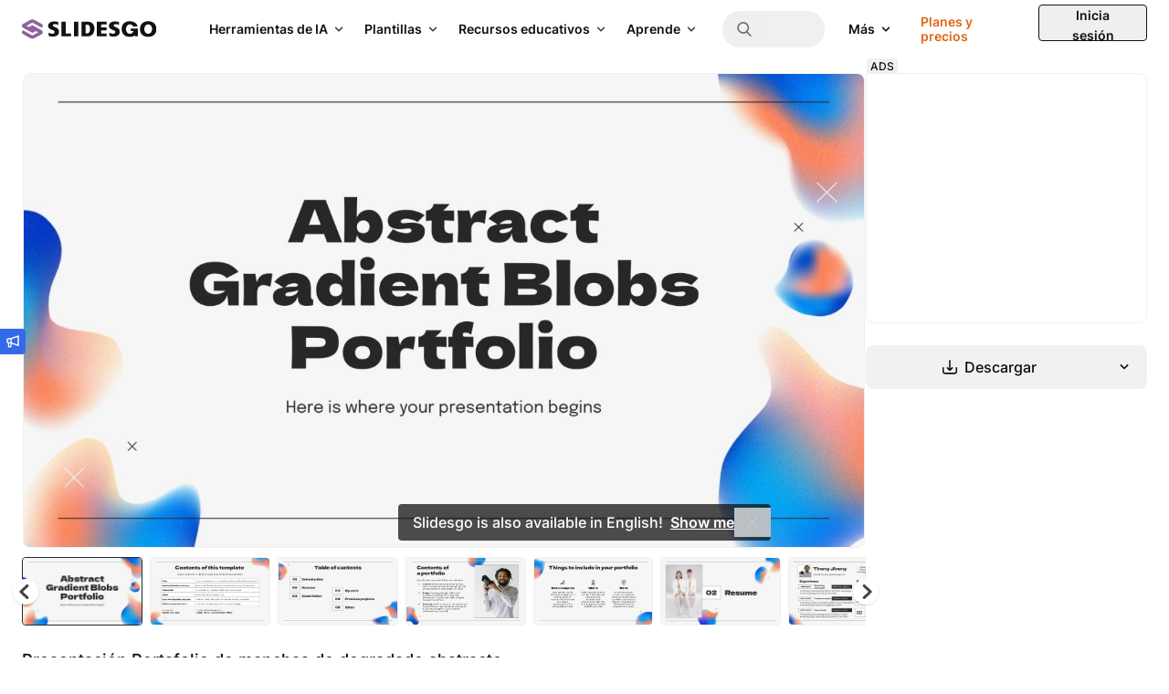

--- FILE ---
content_type: text/javascript
request_url: https://media.slidesgo.com/dist/64875ab2dcce0c506d1617ec443e1656f2bc9c47/build/assets/download-wU0Az7je.js
body_size: 2695
content:
import{g as x}from"./functions-jlleKNFh.js";function S(n="google"){return{downloadOption:n,text:function(){let s=`<div style='display: flex;flex-direction: column; align-items: center; justify-items: center;'>
<svg style='width: 50px;margin-top:50px;' width='50' height='50' viewBox='0 0 512 513' fill='none' xmlns='http://www.w3.org/2000/svg'>
<path d='M480.006 288.163L254.701 158.115L168.896 207.604L118.848 178.729C115.872 177.018 115.872 172.739 118.848 170.99L247.929 96.4216C252.134 94.0029 257.306 94.0029 261.473 96.4216L482.35 223.939C518.853 200.981 518.555 147.51 480.713 125.631L298.646 20.551C271.445 4.84855 237.957 4.84855 210.794 20.551C145.044 58.5049 28.7265 125.668 28.7265 125.668C-9.82275 147.92 -9.45052 202.953 29.0987 225.167L254.552 355.81L340.618 306.693L390.591 335.494C393.567 337.205 393.567 341.484 390.591 343.233L261.51 417.764C257.306 420.183 251.836 419.29 247.668 416.871L27.0892 289.54C-9.41346 312.498 -9.07852 365.522 28.7637 387.364L210.831 492.481C238.031 508.184 271.52 508.184 298.72 492.481L480.787 387.364C519.225 365.112 518.853 310.117 480.006 288.163Z' fill='#765186'>
</svg>`;if(["google","editor"].includes(this.downloadOption)){let o=this.downloadOption==="editor"?"Opening online editor":"Your template is about to download, please wait";s+=`<p style='font-weight: 700; font-size:1.25rem; line-height: 1.75rem; padding-top: 0.5rem; color:#424242; font-family: ui-sans-serif, system-ui, -apple-system, BlinkMacSystemFont, Roboto, Helvetica Neue, Arial, sans-serif;'>
                ${o}
                </p>
                <svg style='width: 50px;' xmlns="http://www.w3.org/2000/svg" viewBox="0 0 40 40"><path opacity=".2" d="M20.2 5.2a15 15 0 100 29.9 15 15 0 000-30zm0 26.5a11.6 11.6 0 110-23.2 11.6 11.6 0 010 23.2z"/>
                <g fill="#336AEA"><path d="M26 10l1.7-2.8c-2.2-1.3-4.8-2-7.5-2v3.3c2.1 0 4.1.6 5.8 1.5z"><animateTransform attributeType="xml" attributeName="transform" type="rotate" from="0 20 20" to="360 20 20" dur="0.5s" repeatCount="indefinite"/></g></path>
                </svg>`}else s+="<p style='font-weight: 700; font-size:1.25rem; line-height: 1.75rem; padding-top: 0.5rem; color:#424242; font-family: ui-sans-serif, system-ui, -apple-system, BlinkMacSystemFont, Roboto, Helvetica Neue, Arial, sans-serif;'>Your download will begin shortly. You can close this window once the download has begun</p>";return s+="</div>",s}}}const E=n=>{const s=document.createElement("div");s.innerHTML=n,document.querySelector("body").appendChild(s);const o=document.querySelectorAll("[data-anonymous]").length===0;s.querySelector(".go-premium")&&s.querySelector(".go-premium").addEventListener("click",h=>{window.trackAnalytic("premium","click",o?"downlimit-gopremium":"downlimit-anonymous-gopremium")}),window.trackAnalytic("premium","onload",o?"downlimit":"downlimit-anonymous")},L=(n,s,o,h,f,u,m,d,g,l={},p=!1,w=!1,I=null,y=!1,_=!1,b=[])=>({id:n,slug:s,name:o,tags:f,activeVariant:I??(l==null?void 0:l.variant)??null,isPremium:h,downloadOption:null,lang:u,formUrl:m,searchInfo:l,fromList:!1,forcedOrigin:p,isUserLogged:w,wasDownloaded:d,pageType:g,isCurrentEditable:null,hasAIEdition:null,download_warning:!1,init(){this.isCurrentEditable=this._calculateIsCurrentEditable(this.activeVariant),this.hasAIEdition=this._calculateHasAIEdition(this.activeVariant),this.$watch("activeVariant",e=>{this.isCurrentEditable=this._calculateIsCurrentEditable(e),this.hasAIEdition=this._calculateHasAIEdition(e)})},colorHasChanged(e){this.activeVariant=e.variantId},async downloadSlide(e="google"){if(!this.isUserLogged)return window.dispatchEvent(new CustomEvent("show-guest-download-modal"));this.getPreviousData(),this.fromList=!!Object.keys(this.searchInfo).length,this.downloadOption===null&&(this.downloadOption=e),this._completeSearchInfo();const i={list:"from_element=thumbnail",detail:"from_element=resource_detail"},t=this.slug+"_"+this.activeVariant+`?${i[this.searchInfo.origin]??""}`,a=this._openEmptyWindow(t);(e==="google"||e==="powerpoint"||e==="pdf")&&window.Cypress?this.$refs.download_form.target="_self":this.$refs.download_form.target=t,this.downloadOption,this.isPremium&&`${this.downloadOption}`;let c=!1,v=`/download-limit/${this.slug}`;await fetch(`${v}?lang=${this.lang}&action=${e}&downloaded=${d?1:0}&page_type=${encodeURIComponent(this.pageType)}`).then(r=>{if(r.status===200){this.fromList;const C={detail:"resource_detail",list:"thumbnail","download-history":"my_subscription"};gtm.download(this.isPremium?"premium":"free",this.id,this.name,this.tags,C[this.searchInfo.origin]??"",e),this.$refs.download_form.submit(),this._updateDownloadCounter(),c=Math.random()*100>=96,sessionStorage.removeItem("savedSearchInfo")}else sessionStorage.setItem("savedSearchInfo",JSON.stringify(this.searchInfo)),a.close();return r.text()}).then(async r=>{r?E(r):c&&this._openUsersnapModal()}).finally(()=>{this.downloadOption=null})},downloadEditableConfirmation(){if(this.download_warning=!1,window.matchMedia("(max-width: 768px)").matches){this.download_warning=!0;return}this.downloadSlide("editor")},getPreviousData(){var i;let e=sessionStorage.getItem("savedSearchInfo");e!==null&&((i=JSON.parse(e))==null?void 0:i.slug)===this.slug&&(this.searchInfo=JSON.parse(e))},_calculateIsCurrentEditable(e){return y&&(!e||e&&b.includes(e))},_calculateHasAIEdition(e){return _&&!e},_completeSearchInfo(){Object.keys(this.searchInfo).length?(this.searchInfo.slug=this.slug,this.searchInfo.origin=this.forcedOrigin||"list",this.searchInfo.search=this.searchInfo.search||"",this.searchInfo.results=this.searchInfo.results||""):(this.searchInfo={google_id:!1,action:!1,variant:!1,language:!1,referer:null,slug:this.slug,search:"",original_search:null,position:!1,total_results:!1,origin:this.forcedOrigin||"detail"},window.location.hash.substr(1).split("&").forEach(t=>{if(t.indexOf("search-")>=0){let a=t.substr(7);this.searchInfo.search=decodeURIComponent(a).replace("+"," ")}if(t.indexOf("nextSearchExpression-")>=0){let a=t.substr(21);this.searchInfo.original_search=this.searchInfo.search,this.searchInfo.search=decodeURIComponent(a).replace("+"," ")}t.indexOf("position-")>=0&&(this.searchInfo.position=t.substring(9)),t.indexOf("results-")>=0&&(this.searchInfo.total_results=t.substring(8))})),window.slg.nextSearchExpression?(this.searchInfo.original_search=this.searchInfo.search,this.searchInfo.search=window.slg.nextSearchExpression):this.searchInfo.original_search||(this.searchInfo.original_search=this.searchInfo.search),this.searchInfo.google_id=x()||"",this.searchInfo.action=this.downloadOption,this.searchInfo.language=this.lang,this.searchInfo.variant=this.activeVariant||"",this.searchInfo.referer=document.referrer,this.searchInfo.results&&(this.searchInfo.total_results=this.searchInfo.results,delete this.searchInfo.results);const e=Object.entries(this.searchInfo).map(([i,t])=>`${i}=${t}`).join("&");this.$refs.download_form.action=this.formUrl+"?"+e},_openUsersnapModal(){if(localStorage.usersnapModal)return;window.onUsersnapCXLoad=i=>{i.init({button:{isHidden:!0}}),i.on("close",()=>{i.destroy()}),i.show("05c31783-64f5-439e-a47e-ba8722eedb81")};const e=document.createElement("script");e.id="usersnap-script",e.type="text/javascript",e.async=1,e.src="https://widget.usersnap.com/global/load/0d0df480-fb29-49b7-85d6-37546e404002?onload=onUsersnapCXLoad",document.getElementsByTagName("head")[0].appendChild(e),localStorage.usersnapModal=1},_updateDownloadCounter(){const e=document.querySelector("#userModal"),i=document.querySelector(".monthly-downloads");if(e&&i){const t=i.textContent.split("/");i.textContent=`${parseInt(t[0])+1}/${t[1]}`}},_openEmptyWindow(e){const i=/^((?!chrome|android).)*safari/i.test(navigator.userAgent);let t=window.open(i?`${window.location.protocol}//${window.location.hostname}/empty`:"",e);return t.document.body.innerHTML=S(this.downloadOption).text(),t}});export{L as d};
